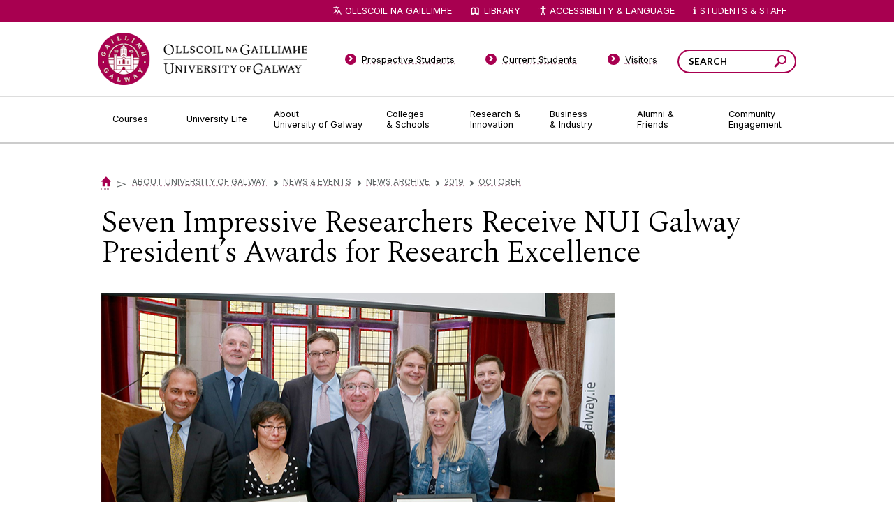

--- FILE ---
content_type: text/html; charset=UTF-8
request_url: https://universityofgalway.ie/about-us/news-and-events/news-archive/2019/october/seven-impressive-researchers-receive-nui-galway-presidents-awards-for-research-excellence.html
body_size: 11587
content:
<!DOCTYPE html>
<html lang="en">
<head>
<meta http-equiv="X-UA-Compatible" content="IE=edge">
<title>October - University of Galway</title>
<!--pre-body-->
<meta http-equiv="Content-Type" content="text/html; charset=UTF-8" />
<link rel="icon" href="//www.universityofgalway.ie/media/nuigalwayie/favicon.ico" type="image/x-icon" />
<link rel="shortcut icon" href="//www.universityofgalway.ie/media/nuigalwayie/favicon.ico" type="image/x-icon" /><!-- favicon-->
<style>
@import url(//www.universityofgalway.ie/cdn/css/nuig.css);
@import url(//www.universityofgalway.ie/cdn/css/mammoth-style.css);
@import url(//www.universityofgalway.ie/cdn/css/t4-hacks-2022.css);
</style>
<script src="//www.universityofgalway.ie/cdn/share/js/compiled.js"></script>
<script src="//www.universityofgalway.ie/cdn/share/js/jquery/plugins/jquery.cycle2.js"></script>
<script src="//www.universityofgalway.ie/cdn/share/js/jquery/plugins/jquery.cycle2.caption2.js"></script>
<script src="//www.universityofgalway.ie/cdn/share/js/jquery/plugins/jquery.cycle2.swipe.js"></script>
<script src="//www.universityofgalway.ie/cdn/js/jquery.dataTables.min.js"></script>
<script src="//www.universityofgalway.ie/cdn/js/dataTables.tableTools.min.js"></script>
<script type="text/javascript" src="/media/nuigalwayie/styleassets/js/table-sorter.min.js"></script> <!--table sort-->
<script type="text/javascript" src="/media/nuigalwayie/styleassets/js/quick-search.js"></script> <!--quick search-->
<link rel="stylesheet" type="text/css" media="screen" href="/media/nuigalwayie/styleassets/css/jquery.fancybox-1.3.4.css" title=""/> <!--Fancybox--> 
<script type="text/javascript" src="/media/nuigalwayie/styleassets/js/jquery.fancybox-1.3.4.pack.js"></script> <!--jquery.fancybox-1.3.4.pack-->
<link rel="stylesheet" type="text/css" media="screen" href="/media/nuigalwayie/styleassets/css/jquery.jcarousel.css" title=""/> <!--jCarousel-->
<link rel="stylesheet" type="text/css" media="screen" href="/media/nuigalwayie/styleassets/css/skin.css" title=""/> <!--Gallery skin-->
<script type="text/javascript" src="/media/nuigalwayie/styleassets/js/jquery.jcarousel.pack.js"></script> <!--jCarousel pack -->
<script src="//ajax.googleapis.com/ajax/libs/dojo/1.5/dojo/dojo.xd.js"  djConfig="parseOnLoad:true"></script>
<script src="//www.universityofgalway.ie/cdn/js/t4-hacks-2022.js"></script>
<script src="//www.universityofgalway.ie/cdn/js/local-2022.js"></script>
<script src="//www.universityofgalway.ie/cdn/js/reciteme.js" defer></script>

<!-- Google Tag Manager --> 
<script>
  window.dataLayer = window.dataLayer || [];
  function gtag() { dataLayer.push(arguments); }
  gtag('consent', 'default', {
    'ad_user_data': 'denied',
    'ad_personalization': 'denied',
    'ad_storage': 'denied',
    'analytics_storage': 'denied',
    'wait_for_update': 500,
  });

if (consentAnalytics || consentMarketing) {
(function(w,d,s,l,i){w[l]=w[l]||[];w[l].push({'gtm.start': new Date().getTime(),event:'gtm.js'});
var f=d.getElementsByTagName(s)[0], j=d.createElement(s),dl=l!='dataLayer'?'&l='+l:'';j.async=true;
j.src= 'https://www.googletagmanager.com/gtm.js?id='+i+dl;f.parentNode.insertBefore(j,f);
})(window,document,'script','dataLayer','GTM-MHWNFC9');
}
</script> 
<!-- End Google Tag Manager -->

<meta name="viewport" content="width=device-width, initial-scale=1, maximum-scale=6" />
<!--end-pre-body--> <!--header (pre body)-->
</head>
<body class="default newsPage article channel_id_8 section_id_65439 ">
<!--post-body-pre-breadcrumb-->
<div id="site">
    <div id="siteWrapper">
        <div id="keyboardNav" style="height: 1px; overflow:hidden;">
           <a id="j2c" tabindex="0" href="#pageContentWrapper">Jump to Content</a> &nbsp;
           <a id="j2s" tabindex="0" style="display: none" href="#side-nav">Jump to Side Navigation Bar</a>
        </div>
        <!-- cookie manager -->
<div id="cookie-info" class="cookie-info" style="display:none;">
        <div class="cookie-text cookie-wrapper">
            <!--div id="closebox"><a href="javascript:toggleCookieInfo();" aria-label="Close Cookie Manager Popup">&times;</a></div-->
            <h3>Manage Cookies</h3>
<form action="#" method="post">
<strong>Allow University of Galway to use Cookies for:</strong>
<div class="centered">
<span class="nowrap"><label for="func">Functionality:</label>&nbsp;<input type="checkbox" id="func" name="func">&nbsp;&nbsp;</span>
<span class="nowrap"><label for="pref">Your preferences:</label>&nbsp;<input type="checkbox" id="pref" name="pref">&nbsp;&nbsp;</span>
<span class="nowrap"><label for="anal">Analytics:</label>&nbsp;<input type="checkbox" id="anal" name="anal">&nbsp;&nbsp;</span>
<span class="nowrap"><label for="ads">Ads:</label>&nbsp;<input type="checkbox" id="ads" name="ads"></span>
<br><button class="ticked" id="consentAll" type="submit">Allow All</button>
<button type="button" class="bw" id="consentNone">Allow None</button>
<button type="button" class="green" id="consentSome">Allow Selected</button>
</div>
</form>
<p>Some features need <abbr title="Tiny text files, saved on your device">cookies</abbr> to work properly. Cookies also let us (a) remember your preferences, (b) collect <em>anonymous</em> usage statistics, and (c) see how well our online ads are working.</p>
<p>No personal data is stored on these cookies but, under EU law, we still need to ask you this every 6 months.
To learn more about our use of cookies, view our <a href="//www.nuigalway.ie/footer-links/privacy.html#cookies">Privacy Policy</a>.</p>
        </div><!--end of wrapper-->
    </div>
<!-- end of cookie manager --> <!-- Cookie Mgr -->
        <div id="header" role="banner">
            <div id="headerWrapper">
                <div id="logo">
                    <div id="logoWrapper">
                        <a href="//www.universityofgalway.ie/?ref=logo" title="Go to the University of Galway homepage"><span>University of Galway</span></a>
                    </div>
                </div>
                <div id="search" role="search">
                    <div id="searchWrapper">
                        <div class="searchbox">
                            <div class="searchboxWrapper">
                                <form id="srchfrm" method="get" onSubmit="javascript:nuigSearch();">
                                    <input class="text" type="text" name="q" aria-label="Search Words" title="Your search phrase" placeholder="SEARCH" />
                                    <button class="search" aria-label="Search this site" type="submit" name="submit"><span>Search</span></button>
                                </form>
                            </div>
                        </div>
                    </div>
                </div>
                <div class="bottom"><span></span></div>
            </div>
        </div>
        <div id="revealNavigationButton">
            <div id="darkOverlay"></div>
            <a class="reveal" href="#primaryNavigation"><span>Menu</span></a>
        </div>
        <div id="navigation" role="navigation" aria-label="university">
            <div id="navigationWrapper">
                <div id="primaryNavigation">
                    <div id="primaryNavigationWrapper">
                        <div class="content">
                            <ul>
                                <li class="first has_child node_id_1033">
                                    <a href="//www.universityofgalway.ie/courses/" class="first has_child node_id_1033"><span>Courses</span></a>
                                    <div class="dropdown for_node_id_1033">
                                        <div class="menu">
                                            <ul><li><a href="/courses/undergraduate-courses/">Undergraduate Courses</a></li><li><a href="/courses/taught-postgraduate-courses/">Postgraduate Taught Courses</a></li><li><a href="/courses/adult-and-continuing-education-courses/">Professional, Part-time and Evening Courses</a></li><li><a href="/courses/research-postgraduate-programmes/">PhDs and Research Masters</a></li><li><a href="/onlinelearning/">Online Courses</a></li><li><a href="/courses/micro-credentials/">Micro-credentials</a></li><li><a href="/courses/how-to-apply/">How to Apply</a></li><li><a href="/courses/fees-and-funding/fees.html">Fees & Funding</a></li><li><a href="/courses/modes-of-study/">Modes of Study</a></li><li><a href="/courses/open-days/">Open Days</a></li><li><a href="/scholarships/">Scholarships</a></li><li><a href="/rpl/">Recognition of Prior Learning</a></li></ul>
                                        </div>
                                        <div class="info">
                                            <div class="thumb">
                                                <span class="thumb_wrap"><span class="thumb_wrap_inner"><img src="//www.universityofgalway.ie/cdn/images/dropdown-thumb-1.jpg" alt="Tree Aley"/></span></span>
                                            </div>
                                            <div class="text">
                                                <h4>Courses</h4>
                                                <p>
                                                    Choosing a course is one of the most important decisions you'll ever make! View our courses and see what our students and lecturers have to say about the courses you are interested in at the links below.
                                                </p>
                                                <p>
                                                    <a href="//www.universityofgalway.ie/courses/"><strong>View Courses</strong></a>
                                                </p>
                                            </div>
                                            <div class="bottom"></div>
                                        </div>
                                    </div>
                                </li>
                                <li class="middle has_child node_id_1034">
                                    <a href="//www.universityofgalway.ie/university-life/" class="middle has_child node_id_1034"><span>University Life</span></a>
                                    <div class="dropdown for_node_id_1034">
                                        <div class="menu">
                                            <ul><li><a href="/student-life/accommodation/">Accommodation Advisory Service</a></li><li><a href="/student-life/campus-activities/">Campus Activities</a></li><li><a href="/student-life/student-support/">Student Support</a></li><li><a href="/student-life/study-abroad/">Study Abroad</a></li><li><a href="/global-galway/">Global Galway</a></li><li><a href="https://www.universityofgalway.ie/mature/">Mature Students</a></li><li><a href="/student-life/students-with-disabilities/">Students with Disabilities</a></li><li><a href="/sap/">Student Ambassador Programme</a></li><li><a href="/forparents/">For Parents and Guardians</a></li><li><a href="/student-life/access/">Access Student Information</a></li><li><a href="/student-life/galwaylife/">Life in Galway</a></li></ul>
                                        </div>
                                        <div class="info">
                                            <div class="thumb">
                                                <span class="thumb_wrap"><span class="thumb_wrap_inner"><img src="//www.universityofgalway.ie/cdn/images/dropdown-thumb-2.jpg" alt="Bridge"/></span></span>
                                            </div>
                                            <div class="text">
                                                <h4>University Life</h4>
                                                <p>
                                                    Each year more than 4,000 choose University of Galway as their University of choice. Find out what life at University of Galway is all about here.
                                                </p>
                                                <p>
                                                    <a href="//www.universityofgalway.ie/university-life/"><strong>Read about life at University of Galway</strong></a>
                                                </p>
                                            </div>
                                            <div class="bottom"></div>
                                        </div>
                                    </div>
                                </li>
                                <li class="middle has_child node_id_23">
                                    <a href="//www.universityofgalway.ie/about-us/" class="middle has_child node_id_23"><span>About University&nbsp;of&nbsp;Galway</span></a>
                                    <div class="dropdown for_node_id_23">
                                        <div class="menu">
                                            <ul><li><a href="/about-us/news-and-events/">News & Events</a></li><li><a href="/strategy2030/">Strategy 2025-2030</a></li><li><a href="/about-us/jobs/">Jobs</a></li><li><a href="/about-us/press/">Press</a></li><li><a href="https://impact.universityofgalway.ie/" target="_blank">Cois Coiribe (Publication)</a></li><li><a href="/about-us/contact-us/">Contact Us</a></li><li><a href="/about-us/university-management/">University Leadership</a></li><li><a href="http://www.nuigalway.ie/sustainability">Sustainability</a></li><li><a href="/about-us/online-shop/">Gift Shop</a></li><li><a href="/about-us/open-day/">Open Day</a></li><li><a href="/medtech/">Medtech</a></li><li><a href="/journey/">Journey</a></li></ul>
                                        </div>
                                        <div class="info">
                                            <div class="thumb">
                                                <span class="thumb_wrap"><span class="thumb_wrap_inner"><img src="//www.universityofgalway.ie/cdn/images/dropdown-thumb-3.jpg" alt="Lake"/></span></span>
                                            </div>
                                            <div class="text">
                                                <h4>About University&nbsp;of&nbsp;Galway</h4>
                                                <p>
                                                    Since 1845, University of Galway has been sharing the highest quality teaching and research with Ireland and the world. Find out what makes our University so special – from our distinguished history to the latest news and campus developments.
                                                </p>
                                                <p>
                                                    <a href="//www.universityofgalway.ie/about-us/"><strong>About University of Galway</strong></a>
                                                </p>
                                            </div>
                                            <div class="bottom"></div>
                                        </div>
                                    </div>
                                </li>
                                <li class="middle has_child node_id_1118">
                                    <a href="//www.universityofgalway.ie/colleges-and-schools/" class="middle has_child node_id_1118"><span>Colleges &&nbsp;Schools</span></a>
                                    <div class="dropdown for_node_id_1118">
                                        <div class="menu">
                                            <ul><li><a href="/adult-learning/">Adult Learning and Professional Development</a></li><li><a href="/colleges-and-schools/arts-social-sciences-and-celtic-studies/">College of Arts, Social Sciences, & Celtic Studies</a></li><li><a href="/business-public-policy-law/">College of Business, Public Policy and Law</a></li><li><a href="/medicine-nursing-and-health-sciences/">College of Medicine, Nursing & Health Sciences</a></li><li><a href="/science-engineering/">College of Science and Engineering</a></li></ul>
                                        </div>
                                        <div class="info">
                                            <div class="thumb">
                                                <span class="thumb_wrap"><span class="thumb_wrap_inner"><img src="//www.universityofgalway.ie/cdn/images/dropdown-thumb-4.jpg" alt="Building"/></span></span>
                                            </div>
                                            <div class="text">
                                                <h4>Colleges &&nbsp;Schools</h4>
                                                <p>
                                                    University of Galway has earned international recognition as a research-led university with a commitment to top quality teaching across a range of key areas of expertise.
                                                </p>
                                                <p>
                                                    <a href="//www.universityofgalway.ie/colleges-and-schools/"><strong>Colleges and Schools</strong></a>
                                                </p>
                                            </div>
                                            <div class="bottom"></div>
                                        </div>
                                    </div>
                                </li>
                                <li class="middle has_child node_id_1039">
                                    <a href="//www.universityofgalway.ie/our-research/" class="middle has_child node_id_1039"><span>Research&nbsp;& Innovation</span></a>
                                    <div class="dropdown for_node_id_1039">
                                        <div class="menu">
                                            <ul><li><a href="/our-research/listings/">Research Areas</a></li><li><a href="/our-research/facilities/">Facilities</a></li><li><a href="/research-office/">Research Office</a></li><li><a href="/innovation/">Innovation Office</a></li><li><a href="https://research.universityofgalway.ie/" target="_blank">Research Portal</a></li><li><a href="/rdc/">Researcher Development Centre</a></li><li><a href="/researchcommunityportal/">Research Community Portal (Internal)</a></li><li><a href="/our-research/hrexcellenceinresearch/">HR Excellence in Research </a></li><li><a href="/our-research/researchcentresinstitutesandunits/">Research centres, institutes, and units</a></li></ul>
                                        </div>
                                        <div class="info">
                                            <div class="thumb">
                                                <span class="thumb_wrap"><span class="thumb_wrap_inner"><img src="//www.universityofgalway.ie/cdn/images/dropdown-thumb-5.jpg" alt="Buildings"/></span></span>
                                            </div>
                                            <div class="text">
                                                <h4>Research & Innovation</h4>
                                                <p>
                                                    University of Galway’s vibrant research community take on some of the most pressing challenges of our times.
                                                </p>
                                                <p>
                                                    <a href="//www.universityofgalway.ie/our-research/" aria-label="Research Overview"><strong>Overview</strong></a>
                                                </p>
                                            </div>
                                            <div class="bottom"></div>
                                        </div>
                                    </div>
                                </li>
                                <li class="middle has_child node_id_1040">
                                    <a href="//www.universityofgalway.ie/business-industry/" class="middle has_child node_id_1040"><span>Business &&nbsp;Industry</span></a>
                                    <div class="dropdown for_node_id_1040">
                                        <div class="menu">
                                            <ul><li><a href="/innovation/">Innovation Office</a></li><li><a href="/career-development-centre/servicesforemployers/">Career Development Centre (for Employers)</a></li><li><a href="/innovation/business-innovation-centre/">Business Innovation Centre</a></li><li><a href="/events/">Conference & Event Centre</a></li></ul>
                                        </div>
                                        <div class="info">
                                            <div class="thumb">
                                                <span class="thumb_wrap"><span class="thumb_wrap_inner"><img src="//www.universityofgalway.ie/cdn/images/dropdown-thumb-6.jpg" alt="Building"/></span></span>
                                            </div>
                                            <div class="text">
                                                <h4>Guiding Breakthrough Research at University of Galway</h4>
                                                <p>
                                                    We explore and facilitate commercial opportunities for the research community at University of Galway, as well as facilitating industry partnership.
                                                </p>
                                                <p>
                                                    <a href="//www.universityofgalway.ie/business-industry/" aria-label="Business and Industry Overview"><strong>Overview</strong></a>
                                                </p>
                                            </div>
                                            <div class="bottom"></div>
                                        </div>
                                    </div>
                                </li>
                                <li class="middle has_child node_id_1041">
                                    <a href="//www.universityofgalway.ie/alumni-friends/" class="middle has_child node_id_1041"><span>Alumni&nbsp;& Friends</span></a>
                                    <div class="dropdown for_node_id_1041">
                                        <div class="menu">
                                            <ul><li><a href="/alumni-friends/alumni-services/">Alumni Services</a></li><li><a href="/alumni-friends/alumniawards/">Alumni Awards</a></li><li><a href="/alumni-friends/coiscoiribe.html">Cois Coiribe </a></li><li><a href="/alumni-friends/get-in-touch/">News from our Social Channels</a></li><li><a href="/alumni-friends/updateyourdetails/">Update Your Details</a></li><li><a href="/alumni-friends/reunions/">Reunions</a></li><li><a href="/alumni-friends/upcomingalumnievents/">Upcoming Alumni Events</a></li><li><a href="/alumni-friends/previousalumnievents/">Previous Alumni Events</a></li><li><a href="/about-us/news-and-events/">University News</a></li><li><a href="/alumni-friends/galwayuniversityfoundation/">Galway University Foundation</a></li><li><a href="/alumni-friends/sportsmentors/">Sports Mentors</a></li><li><a href="/alumni-friends/messagefromthepresident/">Message from the President</a></li><li><a href="/alumni-friends/contactus/">Contact us</a></li></ul>
                                        </div>
                                        <div class="info">
                                            <div class="thumb">
                                                <span class="thumb_wrap"><span class="thumb_wrap_inner"><img src="//www.universityofgalway.ie/cdn/images/alumni.jpg" alt="Graduates"/></span></span>
                                            </div>
                                            <div class="text">
                                                <h4>Alumni & Friends</h4>
                                                <p>
                                                    There are 128,000 University of Galway alumni worldwide. Stay connected to your alumni community! Join our social networks and update your details online.
                                                </p>
                                                <p>
                                                    <a href="//www.universityofgalway.ie/alumni-friends/" aria-label="Alumni Overview"><strong>Overview</strong></a>
                                                </p>
                                            </div>
                                            <div class="bottom"></div>
                                        </div>
                                    </div>
                                </li>
                                <li class="last has_child node_id_1042">
                                    <a href="//www.universityofgalway.ie/community-engagement/" class="last has_child node_id_1042"><span>Community Engagement</span></a>
                                    <div class="dropdown for_node_id_1042">
                                        <div class="menu">
                                            <ul><li><a href="/community-engagement/about-engagement/">About Engagement</a></li><li><a href="/community-engagement/learning-with-community/">Learning with Community</a></li><li><a href="/community-engagement/community-partnerships/">Community Partnerships</a></li><li><a href="/community-engagement/outreach/">Outreach</a></li><li><a href="/community-engagement/universityofsanctuary/">University of Sanctuary</a></li></ul>
                                        </div>
                                        <div class="info">
                                            <div class="thumb">
                                                <span class="thumb_wrap"><span class="thumb_wrap_inner"><img src="//www.universityofgalway.ie/cdn/images/dropdown-thumb-8.jpg" alt="Building"/></span></span>
                                            </div>
                                            <div class="text">
                                                <h4>Community Engagement</h4>
                                                <p>
                                                    At University of Galway, we believe that the best learning takes place when you apply what you learn in a real world context. That's why many of our courses include work placements or community projects.
                                                </p>
                                                <p>
                                                    <a href="//www.universityofgalway.ie/community-engagement/"><strong>Real Learning</strong></a>
                                                </p>
                                            </div>
                                            <div class="bottom"></div>
                                        </div>
                                    </div>
                                </li>
                            </ul>
                            <div class="bottom"><span></span></div>
                        </div>
                    </div>
                </div>
                <div id="globalNavigation">
                    <div id="globalNavigationWrapper">
                        <h3><span>Gateway Pages</span></h3>
                        <ul>
                            <li class='first'>
                                <a href="//www.universityofgalway.ie/prospective-students/" class="first"><span>Prospective Students</span></a>
                            </li>
                            <li class='middle'>
                                <a href="//www.universityofgalway.ie/current-students/" class="middle"><span>Current Students</span></a>
                            </li>
                            <li class='middle'>
                                <a href="//www.universityofgalway.ie/visitors/" class="middle"><span>Visitors</span></a>
                            </li>
                            <li class='last'>
                                <a href="//www.ollscoilnagaillimhe.ie/" class="middle"><span>Ollscoil na Gaillimhe</span></a>
                            </li>
                        </ul>
                    </div>
                </div>
                <div id="utilityNavigation" role="navigation" aria-label="quick links">
                    <div id="utilityNavigationWrapper">
                        <h3>Quicklinks</h3>
                        <ul>
                            <li class="translation">
                                <a id="translateLink" href="//www.ollscoilnagaillimhe.ie/">Ollscoil na Gaillimhe</a>
                            </li>
                            <li class="library">
                                <a href="//library.universityofgalway.ie/">Library</a>
                            </li>
                            <li class="accessibility"><a id="enableRecite" href="javascript:loadService();" aria-label="Recite Me Website Accessibility and Language bar">
<img src="https://www.universityofgalway.ie/media/nuigalwayie/styleassets/images/icons/accessibility.png" alt="" aria-label="accessibility symbol"/>Accessibility & Language</a>
<!--
                                <a href="#" onclick="$('li.accessibility > div.dropdown').toggle();" aria-label="Website Text Options"><span class="smaller">A</span><span class="bigger">A</span></a>

                                  <div class="dropdown">
                                    <ul>
                                        <li><a href="#" class="normal" aria-label="Normal sized text" onclick="$('body').removeClass('larger contrast'); return false;"><span class="letter">A</span>Normal</a></li>
                                        <li><a href="#" class="larger" aria-label="Larger sized text" onclick="$('body').removeClass('contrast').addClass('larger'); return false;"><span class="letter">A</span>Larger</a></li>
                                        <li class="last"><a href="#" class="contrast" aria-label="high contrast view" onclick="$('body').removeClass('larger').addClass('contrast'); return false;"><span class="letter">A</span>High Contrast</a></li>
                                    </ul>
                                </div>  
-->
                            </li>
                            <li class="quick_links"><a href="#" onclick="$('li.quick_links > div.dropdown').toggle();" aria-label="Dropdown menu for Students and Staff">Students & Staff</a>
                                <div class="dropdown">
                                    <div class="columnOne">
                                        <h4>Students</h4>
                                        <ul>
                                            <li><a href="//www.universityofgalway.ie/registration/">Registration</a></li>
                                            <li><a href="https://universityofgalway.instructure.com">Canvas</a></li>
                                            <li><a href="https://outlook.office.com/">Office 365 (Email)</a></li>
                                            <li><a href="//www.universityofgalway.ie/student-registry-helpdesk/">Student Registry Helpdesk</a></li>
                                            <li><a href="//www.universityofgalway.ie/courses/fees-and-funding/">Fees & Grants</a></li>
                                            <li><a href="//www.universityofgalway.ie/exams/">Exams</a></li>
                                            <li><a href="//www.universityofgalway.ie/exams/timetable-advice/examtimetable/">Exam Timetables</a></li>
                                            <li><a href="//library.universityofgalway.ie/">Library</a></li>
                                            <li><a href="//www.universityofgalway.ie/academic-skills/">Academic Skills Hub</a></li>
                                            <li><a href="//www.universityofgalway.ie/student-services/">Student Services</a></li>
                                            <li><a href="//www.universityofgalway.ie/buildings/service-helpdesk/parking-get-to-around/">Parking</a></li>
                                            <li><a href="//www.universityofgalway.ie/cki/">Student Volunteering</a></li>
                                            <li><a href="//www.su.nuigalway.ie/">Students' Union</a></li>
                                        </ul>
                                    </div>
                                    <div class="columnTwo">
                                        <h4>Staff</h4>
                                        <ul>
                                            <li><a href="https://outlook.office.com/">Office 365 (Email)</a></li>
                                            <li><a href="https://agresso.nuigalway.ie/">Financial System (Agresso)</a></li>
                                            <li><a href="//www.universityofgalway.ie/registry/">Academic Records</a></li>
                                            <li><a href="https://www.universityofgalway.ie/researchcommunityportal/">Research Community Portal</a></li>
                                            <li><a href="//www.universityofgalway.ie/hr/">Human Resources</a></li>
                                            <li><a href="//www.universityofgalway.ie/registry/academic-term-dates/">Academic Terms Dates</a></li>
                                            <li><a href="//www.universityofgalway.ie/celt/">CELT</a></li>
                                            <li><a href="//www.universityofgalway.ie/information-solutions-and-services/">Information Solutions & Services (IT Services)</a></li>
                                            <li><a href="//www.universityofgalway.ie/buildings/">Buildings & Estates</a></li>
                                            <li><a href="//servicedesk.nuigalway.ie/">Service Desk</a></li>
                                        </ul>
                                    </div>
                                    <div class="rowBottom">
                                        <ul>
                                            <li><a href="//www.universityofgalway.ie/students/">Students</a></li>
                                            <li><a href="//www.universityofgalway.ie/staff/">Staff</a></li>
                                            <li class="last"><a href="//www.universityofgalway.ie/colleges-and-schools/">Colleges & Schools</a></li>
                                        </ul>
                                    </div>
                                </div>
                            </li>
                        </ul>
                    </div>
                </div>
            </div>
        </div>
        <div id="content" role="main">
            <div id="contentWrapper">
                <!-- beginning of: node_id_1034 (templates/node/page/default.html) -->
                <div id="node_id_1034" class="node node_group-page ">
                    <div class="node-page-default">
                        <div class="page fibonacci-2-1 ">
                            <div class="pageHeader">
                                <div class="pageHeaderWrapper">
                                    <div class="content">
                                        <div class="breadcrumb number_of_items_1">
                                            <a href="/" title="University of Galway Home"><span>Home</span></a>
                                            <span class="path_delimiter last">&#x25bb;</span>
<!--end-post-body-pre-breadcrumb-->  <!-- pre breadcrumb -->
<a href="/about-us/">About University of Galway </a><span class="path_delimiter "><span class="chevron">&#x25bb;</span></span><a href="/about-us/news-and-events/">News & Events</a><span class="path_delimiter "><span class="chevron">&#x25bb;</span></span><a href="/about-us/news-and-events/news-archive/">News Archive</a><span class="path_delimiter "><span class="chevron">&#x25bb;</span></span><a href="/about-us/news-and-events/news-archive/2019/">2019</a><span class="path_delimiter "><span class="chevron">&#x25bb;</span></span><a href="/about-us/news-and-events/news-archive/2019/october/">October</a>  <!-- Breadcrumb -->
</div>

  <h1 class="pageTitle"><span><span class="hidden">October</span> Seven Impressive Researchers Receive NUI Galway President’s Awards for Research Excellence</span></h1>

<!--post-breadcrumb-pre-leftnav-->
		</div>
	</div>
</div>
	<div id="pageWrapper">

		<div id="pageSide">
			<div id="pageSideWrapper">

				<div id="secondaryNavigation" role="navigation" aria-label="subsite">
					<div id="secondaryNavigationWrapper">
						<div id="rootMenuItem">
							<a href="#" data-original-text="Expand all"><span>Expand all</span></a>
						</div>
<!--end-post-breadcrumb-pre-leftnav--> <!--header (post breadcrumb)-->
<ul id="side-nav"><li><span class="currentbranch0"><a href="/about-us/news-and-events/">News & Events</a></span>
<ul class="multilevel-linkul-0">
<li><a href="/about-us/news-and-events/expert-directory/">Expert Directory</a></li>
<li><a href="/about-us/news-and-events/universitystatements/">University Statements</a></li>
<li><a href="http://events.nuigalway.ie">Public Events</a></li>
<li><a href="/alert/">Alerts</a></li>
<li><a href="https://impact.nuigalway.ie/">Cois Coiribe</a></li>
<li><a href="https://soundcloud.com/universityofgalway/sets">Podcasts</a></li>

</ul>

</li><li><a href="/strategy2030/">Strategy 2025-2030</a></li><li><a href="/about-us/jobs/">Jobs</a></li><li><a href="/about-us/press/">Press</a></li><li><a href="https://impact.universityofgalway.ie/" target="_blank">Cois Coiribe (Publication)</a></li><li><a href="/about-us/contact-us/">Contact Us</a></li><li><a href="/about-us/university-management/">University Leadership</a></li><li><a href="http://www.nuigalway.ie/sustainability">Sustainability</a></li><li><a href="/about-us/online-shop/">Gift Shop</a></li><li><a href="/about-us/open-day/">Open Day</a></li><li><a href="/medtech/">Medtech</a></li><li><a href="/journey/">Journey</a></li></ul> <!-- menu - level 3 -->
<!--post-leftnav-->
					</div>
				</div>
				
				<div id="pageSideContent" role="complementary">
					<div id="pageSideContentWrapper">
						
					</div>
				</div>
								
			</div>
		</div>

		<div id="pageContent">
			<div id="pageContentWrapper">
<!--end-post-leftnav--> <!--header (post menu)--><div class="news_article">
  <div id="extraTitle"><h2>Seven Impressive Researchers Receive NUI Galway President&rsquo;s Awards for Research Excellence</h2></div>
	<div class="article_image" style="background-image: url(/media/uncategorised/1209-Presidents.jpg)">
	</div>
  <div class="imgCaption">Pictured at NUI Galway’s Annual Research and Innovation Symposium were: Back row l-r: Professor Paul Murphy, Professor John Canavan, Dr John McCrae and Professor Martin O’Halloran. Front row l-r: Professor Lokesh Joshi, Dr Su-Ming Khoo, President of NUI Galway, Professor Ciarán Ó hÓgartaigh, Professor Dympna Casey and Dr Lorraine Morgan. Photo: Aengus McMahon</div>

	<div class="date">
		<span class="month">Oct</span>
		<span class="day">17</span>
		<span class="year">2019</span>
		<span class="time">Posted: 14:47 IST</span>
	</div>

	<div class="column-content article">

		<p><strong><em>Annual Research and Innovation Symposium Celebrates Research Impact</em></strong></p>
<p>The achievement of seven outstanding researcher at NUI Galway were recognised recently through the President&rsquo;s Awards for Research Excellence.</p>
<p>The President&rsquo;s Awards for Research Excellence reward and celebrate the contributions of staff to excellent, relevant, and innovative research that enhances NUI Galway&rsquo;s reputation at an international level.</p>
<p>During the annual Research and Innovation Symposium, NUI Galway President, Professor&nbsp;Ciar&aacute;n&nbsp;&Oacute; h&Oacute;gartaigh presented awards to seven individuals in three categories.</p>
<p>The <strong>Research Supervisor&nbsp;Awards </strong>went to:</p>
<ul>
<li>Dr Su-Ming Khoo from the School of Political Science and Sociology for her research into the academic quality in Irish and South African Universities.</li>
<li>Professor Paul Murphy from the School of Chemistry for his research in the development of inhibitors of carbohydrate binding proteins including those involved in infection, inflammation and cancer.</li>
</ul>
<p>In the&nbsp;<strong>Early Stage Researcher Category</strong>, the award winners were:</p>
<ul>
<li>Dr Lorraine Morgan from the School of Business and Economics, for her research in Open Source Software, Inner Source, Open Business Models, Value Networks and Crowdsourcing.</li>
<li>Dr John McCrae, Data Science Institute, for his work on the development of data about languages around the world.</li>
</ul>
<p>In the&nbsp;<strong>Established Researcher Category, </strong>the award winners were:<strong>&nbsp;</strong></p>
<ul>
<li>Professor John Canavan from the School of Political Science and Sociology for his work with UNESCO Child and Family Centre and the Child Welfare Sector.</li>
<li>Professor Dympna Casey from the School of Nursing and Midwifery for her work on the MARIO Project, a companion robot for people living with dementia.</li>
<li>Professor Martin O&rsquo;Halloran from the Colleges of Medicine and Engineering for his work on the design and commercialisation of novel patient-centred medical devices.</li>
</ul>
<p>Speaking at the awards, which are now in their sixth year, NUI Galway President, Professor&nbsp;Ciar&aacute;n&nbsp;&Oacute; h&Oacute;gartaigh said: &ldquo;I would like to commend our seven colleagues today who have demonstrated a high level of research excellence and commitment to our students. They are part of our collective efforts to achieve societal and economic impact and advance our research mission. &ldquo;</p>
<p>The Research &amp; Innovation Symposium showcased the impact of NUI Galway&rsquo;s research which reverberates internationally.</p>
<p>James Dillon, Research Impact Manager in Queens University, Belfast spoke about supporting the research community in the pathway to impact, before joining a panel discussion with NUI Galway&rsquo;s: Jacinta Thornton, Associate Director, Innovation Office; Claire O&rsquo;Connor, Director of Institutional Research; Edel Murphy, Public and Patient Involvement (PPI); and Tony O&rsquo;Flaherty, Head of National Research Programmes, Research Office.</p>
<p class="2bzs5fgitkbretgmp5by">Threesis talks by PhD students Siobh&aacute;n Morrissey, School of Humanities, and James Blackwell, School of Physics and a student entrepreneurship talk by Aaron Hannon, School of Engineering were followed by a second panel discussion centred on Research Perspectives. The panel was made up by Professor Molly Byrne, School of Psychology; Professor Vincent O&rsquo;Flaherty, School of Natural Sciences; Dr Sharon Glynn, School of Medicine; and Professor Siobh&aacute;n Mullally, Director of the Irish Centre for Human Rights; and Dr Nessa Cronin, Centre for Irish Studies and Moore Institute.</p>
<p>At the event, Professor Lokesh Joshi, Vice-President of Research at NUI Galway, spoke about the focus of the University&rsquo;s research: &ldquo;As a public university we are here for a purpose, and that purpose is to benefit society and to deliver public good.&nbsp;I think this is something which drives us all as&nbsp;a&nbsp;research&nbsp;community - we want to make a change in the world &ndash; this drives us, this inspires us. I would like to congratulate today&rsquo;s awardees for their exemplary commitment to their research and to our wider purpose.&rdquo;&nbsp;</p>
<p align="center">&nbsp;</p>
<p align="center">&nbsp;</p>
<p align="center">-ends-</p>
		
		<div id="author" class="author">
			
			<p class="author_name">Marketing and Communications Office</p>
			<p class="author_dept"></p>
			
		</div>
	</div>

	<div class="article_buttons">
		<a href="/about-us/news-and-events/news-archive/2019/october/nui-galway-award-2019-medical-physics-postgraduate-scholars.html" ><span class="prev">Previous</span></a><a href="/about-us/news-and-events/news-archive/2019/october/nui-galway-research-highlights-uncertainties-around-the-benefits-and-harms-of-statins.html" ><span class="next">Next</span></a>
	</div>

</div>
<style>
.responsive-image img {
    height: auto!important;
}
#author {
   display: none;
   display: block;
}
</style>		<br/>
<h2>Featured Stories</h2>
<div class="news_3col_grid">
<a href="/about-us/news-and-events/news-archive/2026/january/arctic-oceans-natural-archive-unlocks-secrets-of-climate-change-.html" class="article_item">

	<div class="article_image" style="background-image: url(/media/marketingcommssite/images/2603.jpg)">
	</div>

	<div class="date">
		<span class="day_name">Thursday,</span>
		<span class="day">8</span>
		<span class="month">January</span>
		<span class="year">2026</span>
	</div>

	<h3>Arctic Ocean’s natural archive unlocks secrets of climate change </h3>

</a><a href="/about-us/news-and-events/news-archive/2026/january/university-of-galway-announces-research-partnerships-in-china-.html" class="article_item">

	<div class="article_image" style="background-image: url(/media/marketingcommssite/images/0701.jpg)">
	</div>

	<div class="date">
		<span class="day_name">Wednesday,</span>
		<span class="day">7</span>
		<span class="month">January</span>
		<span class="year">2026</span>
	</div>

	<h3>University of Galway announces research partnerships in China </h3>

</a><a href="/about-us/news-and-events/news-archive/2026/january/university-of-galway-information-evening-for-mature-students-and-adult-learners.html" class="article_item">

	<div class="article_image" style="background-image: url(/media/marketingcommssite/images/1806.jpg)">
	</div>

	<div class="date">
		<span class="day_name">Tuesday,</span>
		<span class="day">6</span>
		<span class="month">January</span>
		<span class="year">2026</span>
	</div>

	<h3>University of Galway information evening for mature students and adult learners</h3>

</a></div><!-- News - Featured Stories -->
	</div>
</div>
		
		<div id="pageRightColumn">
			<div id="pageRightColumnWrapper">
				<!-- sidebar nav object html/sidebar-->
			</div>
		</div>

 <!-- Downloads -->
<!--footer-->
		<div class="bottom"><span></span></div>

	</div>

</div>


</div>



</div>
<!-- end of: node_id_1034 (templates/node/page/default.html) -->
			</div>
		</div>

		<div id="footer" role="contentinfo" aria-label="footer">
			<div id="footerWrapper">

				<div id="footerInfo">
	<div id="footerInfoWrapper" class="columnLayout">

		<div class="columnOne ofThree">
			<div class="columnWrapper">

				<h3><span>About University of Galway</span></h3>

				<p>
                  Founded in 1845, we've been inspiring students for <span id="uniAge">over 175</span> years. University of Galway has earned international recognition as a research-led university with a commitment to top quality teaching.<br><br>
				</p>

				<span class="fundsLogoWrapper">
					<img src="//www.universityofgalway.ie/cdn/images/eu_funds_badge.gif" alt="Co-Funded by the Irish Government and the EU"/>
				</span>
			</div>
		</div>
<script>
let today=new Date(); $('span#uniAge').html(today.getFullYear() - 1845);
</script>
		<div class="columnTwo ofThree">
			<div class="columnWrapper">

				<h3><span>CONTACT</span></h3>

				<p>
					University of Galway,<br/>
					University Road,<br/>
					Galway, Ireland<br/>
H91 TK33<br/>
					T.  +353 91 524411
				</p>

				<p class="contactIcons">
					<a class="pin" aria-label="Get Directions" href="//www.universityofgalway.ie/about-us/contact-us/where-to-find-us.html">Get Directions</a>
					<a class="email" aria-label="Email us" href="//www.universityofgalway.ie/about-us/contact-us/">Send Us an Email</a>
				</p>

			</div>
		</div>
			
		<div class="columnThree ofThree">
			<div class="columnWrapper">

				<h3><span>Connect</span></h3>

				<p class="socialIcons">
					<a class="twitter" href="https://twitter.com/uniofgalway" aria-label="Twitter Link" target="_blank"><span>Twitter</span></a>
                                        <a class="instagram" href="https://www.instagram.com/universityofgalway/" aria-label="Instagram Link" target="_blank"><span>Instagram</span></a>
					<a class="facebook" href=" https://www.facebook.com/universityofgalway" aria-label="Facebook Link" target="_blank"><span>Facebook</span></a>
					<a class="youtube" href="https://www.youtube.com/c/universityofgalway" aria-label="YouTube Link" target="_blank"><span>YouTube</span></a>
					<a class="linkedin" href="https://www.linkedin.com/school/universityofgalway" aria-label="LinkedIn Link" target="_blank"><span>LinkedIn</span></a>
					<a class="rss" href="//www.universityofgalway.ie/rss/" aria-label="RSS Link"><span>RSS</span></a>
				</p>

				<p class="minimap">
					<a href="//www.universityofgalway.ie/about-us/contact-us/where-to-find-us.html" aria-label="Location Link"><img src="//www.universityofgalway.ie/cdn/images/footer_map.jpg" alt="Galway Mini Map"/></a>
				</p>

			</div>
		</div>

	</div>
</div>


				<div id="copyright">
					<div id="copyrightWrapper">
                                        <p><span>
<a href="//www.universityofgalway.ie/sanctuary/"><img role="link" title="University of Sanctuary" alt="University of Sanctuary" src="//www.universityofgalway.ie/cdn/images/sanctuary-small.png" /></a>
<a href="//www.universityofgalway.ie/genderequality/athenaswan/"><img role="link" class="athenaswan" title="Athena Swan Silver Award" alt="Athena Swan Silver Award" src="//www.universityofgalway.ie/cdn/images/AS_Silver-Award.jpg"></a>
<a href="//www.universityofgalway.ie/our-research/hrexcellenceinresearch/"><img role="link" title="HR Excellence in Research" alt="HR Excellence in Research" src="//www.universityofgalway.ie/cdn/images/hr.png" /></a>
<a href="//www.universityofgalway.ie/about-us/news-and-events/news-archive/2019/april/nui-galway-awarded-green-flag-campus-award.html"><img role="link" title="Green Campus" alt="Green Campus" src="//www.universityofgalway.ie/cdn/images/green-campus.png" /></a>
<a href="https://www.universityofgalway.ie/sustainability/aboutus/awards/"><img role="link" title="Galway Chamber Sustainability Award" alt="Galway Chamber Sustainability Award" src="//www.universityofgalway.ie/cdn/images/galway-chamber-award.png" /></a>
<a href="https://www.universityofgalway.ie/sustainability/the-sustainable-development-goals-(sdgs)/"><img role="link" title="Sustainable Development Goals Ambassador 2024-2025" alt="Sustainable Development Ambassador" src="//www.universityofgalway.ie/cdn/images/SDG-ambassador-77x60.gif" /></a>
                                        </span></p>
                                        <p>&copy; <span id="copyrightYear">2023</span> University of Galway. <span class="rightclick">All Rights
 Reserved.<span class="hidden"> Server AWS
</span></span><br>University of Galway is a registered charity. RCN 20002107</p>
					</div>
				</div>
<script>
var todaysDate = new Date; 
$('#copyrightYear').html(todaysDate.getFullYear());
</script>
				<div id="footerNavigation">
					<div id="footerNavigationWrapper">
						
<ul>
<li class='first node_id_26'>
		<a href="//www.universityofgalway.ie/footer-links/disclaimer.html" class="first node_id_26"><span>Disclaimer</span></a>
	
	
	
	
</li>
<li class='middle node_id_1031'>
		<a href="//www.universityofgalway.ie/footer-links/privacy.html" class="middle node_id_1031"><span>Privacy & Cookies</span></a>
	
	
	
	
</li>
<li class='middle node_id_1037'>
		<a href="//www.universityofgalway.ie/footer-links/copyright.html" class="middle node_id_1037"><span>Copyright</span></a>
	
	
	
	
</li>
<li class='middle node_id_20'>
		<a href="//www.universityofgalway.ie/about-us/contact-us/" class="middle node_id_20"><span>Contact & Enquiries</span></a>
	
	
	
	
</li>
<li class='last node_id_1026'>
		<a href="//www.universityofgalway.ie/footer-links/accessibility.html" class="middle node_id_1026"><span>Accessibility</span></a>
	
	
	
	
</li>

</ul>


					</div>
				</div>						

			</div>
		</div>

		<div class="bottom"><span></span></div>

	</div>
</div>

<!--Start google code-->
<script>
// Google: Consent Mode
  //update Google's consent mode settings with the user's preferences
  mktVal = analVal = 'denied';
  if (consentMarketing) mktVal = 'granted';
  if (consentAnalytics) analVal = 'granted';
  gtag('consent', 'update', {
    ad_user_data: mktVal,
    ad_personalization: mktVal,
    ad_storage: mktVal,
    analytics_storage: analVal
  });
// end of Google Consent Mode setup

//Google tag manager (needed by analytics and google ad tracking
  (function(w,d,s,l,i){w[l]=w[l]||[];w[l].push({'gtm.start':
    new Date().getTime(),event:'gtm.js'});var f=d.getElementsByTagName(s)[0],
    j=d.createElement(s),dl=l!='dataLayer'?'&l='+l:'';j.async=true;j.src='https://www.googletagmanager.com/gtm.js?id='+i+dl;f.parentNode.insertBefore(j,f);
  })(window,document,'script','dataLayer','GTM-TTT667Z');
</script>
<!-- Google Tag Manager (noscript) -->
<noscript><iframe title="site analytics" aria-hidden="true" src=https://www.googletagmanager.com/ns.html?id=GTM-TTT667Z
height="0" width="0" style="display:none;visibility:hidden"></iframe></noscript>
<!-- End Google Tag Manager (noscript) -->
<!--End google code--> <!-- GA -->

 <!-- Page Last Modified: 19/09/2025 04:11:43 -->

</body>
</html>
<!--end-footer--> <!-- Footer -->

--- FILE ---
content_type: application/javascript
request_url: https://www.universityofgalway.ie/cdn/js/t4-hacks-2022.js
body_size: 11214
content:
//  Norbert @ RMG, 2015/01/21
//  Luca @ RMG, 2015/01/27
 
//  This files holds JS scripts that are:
//  1. specific to Terminal4
//  2. needed for old content to work under the new template (eventually to be removed as old content is replaced).
//  3. scripts brought from the old site (Evan's)
//  4. specific to the 2020 cookie manager 

	//=================================================
	//Cookie Manager Variables & Functions
	//Evan Ryder - Sep 2020
	//=================================================
	var consentExpiry = 182.5; // 6 months 
	var JSCC_CurrentPath = document.URL.replace(/^https?\:\/\/[^\/]*/i,"");

	function JSCC_GetCookie(name) {
		var nameEQ = name + "=";
		var ca = document.cookie.split(';');
		for(var i=0;i < ca.length;i++) {
			var c = ca[i];
			while (c.charAt(0)==' ') {
				c = c.substring(1,c.length);
			}
			if (c.indexOf(nameEQ) == 0) {
				return c.substring(nameEQ.length,c.length);
			}
		}
		return null;
	}

	function JSCC_SetCookie(name, value, days) {
			if (days) {
			var date = new Date();
			date.setTime(date.getTime() + (days * 24 * 60 * 60 *1000));
			var expires = "; expires=" + date.toGMTString();
		} else {
			var expires = "";
		}
		document.cookie = name + "=" + value + expires + "; path=/";
	}

	function JSCC_DeleteCookie(name)
	{
	   var now = new Date();
	   var subdomain = document.location.host; //e.g. mri.nuigalway.ie
	   var host  = document.location.host.substring(document.location.host.indexOf('.')+1); //nuigalway.ie
	   var domain = "www." + host;
	   now.setTime(now.getTime()-(24*60*60*1000));
	   var exp = now.toGMTString();
           //subdomains could be in use so delete the domain in use, AND the normal domain, AND its short version
	   //e.g. mri.nuigalway.ie, www.nuigalway.ie, nuigalway.ie
	   //specify common paths ([blank], /, current path) to be sure all are deleted
	   //some cookies put a dot on front of the domain so delete both
	   document.cookie = name + "=;path=;expires=" + exp;
	   document.cookie = name + "=;path="+JSCC_CurrentPath + "; expires=" + exp;
	   document.cookie = name + "=;path=/;expires=" + exp;
	   //current subdomain name with a . on front of it
	   document.cookie = name + "=;path=;domain=."+subdomain+";expires=" + exp;
	   document.cookie = name + "=;path="+JSCC_CurrentPath + ";domain=."+subdomain+";expires=" + exp;
	   document.cookie = name + "=;path=/;domain=."+subdomain+";expires=" + exp;
           //.www.nuigalway.ie
	   document.cookie = name + "=;path=;domain=."+domain+";expires=" + exp;
	   document.cookie = name + "=;path="+JSCC_CurrentPath + ";domain=."+domain+";expires=" + exp;
	   document.cookie = name + "=;path=/;domain=."+domain+";expires=" + exp;
           //www.nuigalway.ie
	   document.cookie = name + "=;path=;domain="+domain+";expires=" + exp;
	   document.cookie = name + "=;path="+JSCC_CurrentPath + ";domain="+domain+";expires=" + exp;
	   document.cookie = name + "=;path=/;domain="+domain+";expires=" + exp;
           //.nuigalway.ie
	   document.cookie = name + "=;path=;domain=."+host+";expires=" + exp;
	   document.cookie = name + "=;path="+JSCC_CurrentPath + ";domain=."+host+";expires=" + exp;
	   document.cookie = name + "=;path=/;domain=."+host+";expires=" + exp;
           //nuigalway.ie
	   document.cookie = name + "=;path=;domain="+host+";expires=" + exp;
	   document.cookie = name + "=;path="+JSCC_CurrentPath + ";domain="+host+";expires=" + exp;
	   document.cookie = name + "=;path=/;domain="+host+";expires=" + exp;
	   return;
	}

	function JSCC_DeleteAllCookies(namestr)
	{
	   	var ca = document.cookie.split(';');
		for(var i=0;i < ca.length;i++) {
			var c = ca[i].split('=');
			if (namestr == null || namestr == '') {
				JSCC_DeleteCookie(c[0]);
			} else {
				if (c[0].indexOf(namestr) > -1) JSCC_DeleteCookie(c[0]);
			}
		}
		return;
	}

	function JSCC_Decode(text) {
	  var decodedText = decodeURI(text);
	  var doubleDecodedText = "";
	  try {
	    doubleDecodedText = decodeURIComponent(decodedText);
	  } catch(e) {
	    return(decodedText);
  	  }
	  return(doubleDecodedText);
	}

	function JSCC_ShowAllCookies(filter, note, targetID, overwrite) {
          overwrite = overwrite || false;
          var info = "";
          var label = "";
          if (note != '') label = "(" + note + ") ";
          if (targetID != null && targetID != '') {
                var ca = document.cookie.split(String.fromCharCode(59));
                for(var i=0;i < ca.length;i++) {
                        var c = ca[i].split('=');
                        if (filter == null || filter == '') {
                                info += '<em>' + c[0] + '</em> ' + label + '= ' + decodeURI(c[1]) + '<br>';
                        } else {
                                if (c[0].indexOf(filter) > -1) info += '<em>' + c[0] + '</em> ' + label + '= ' + JSCC_Decode(c[1]) + '<br>';
                        }
                }
                var target = document.getElementById(targetID);
                /*if (overwrite == true && target) { target.innerHTML = ""; }*/
                if (target && info != "") {
                        if (overwrite == true) { target.innerHTML = info; } else { target.innerHTML += info; }
                }
          }
          return;
        }

	function allowSelected() {
	  var cookieValue = "";
	  //Functionality
	  if ($('#func:checked').length > 0) {
		cookieValue="yes";
	  } else {
		cookieValue="no";
		JSCC_DeleteAllCookies('pubble');
		JSCC_DeleteAllCookies('watchedVids');
		JSCC_DeleteAllCookies('CMSdigitalBadge');
		JSCC_DeleteAllCookies('Recite.Persist');
		//JSCC_DeleteAllCookies('AWSALBCORS');
		//JSCC_DeleteAllCookies('AWSALB');
	  }
	  JSCC_SetCookie('func', cookieValue, consentExpiry);

	  //Analytics
	  if ($('#anal:checked').length > 0) {
		cookieValue="yes";
	  } else {
		cookieValue="no";
		JSCC_DeleteAllCookies('_ga');
		JSCC_DeleteAllCookies('_gid');
		JSCC_DeleteAllCookies('AMP_TOKEN');
		JSCC_DeleteAllCookies('_gtm');
		JSCC_DeleteAllCookies('__utm');
		JSCC_DeleteAllCookies('_hj');
		JSCC_DeleteAllCookies('ln_or');
	  } 
	  JSCC_SetCookie('anal', cookieValue, consentExpiry);

	  //Ads (Marketing)
	  if ($('#ads:checked').length > 0) {
		cookieValue="yes";
	  } else {
		cookieValue="no";
		JSCC_DeleteAllCookies('__ar_v4');
		JSCC_DeleteAllCookies('__adroll');
		JSCC_DeleteAllCookies('_gcl_au');
		JSCC_DeleteAllCookies('_scid');
		JSCC_DeleteAllCookies('_fbp');
		JSCC_DeleteAllCookies('sa-user-id');
		JSCC_DeleteAllCookies('_ttp');
		JSCC_DeleteAllCookies('_tt_enable_cookie');
	  }
	  JSCC_SetCookie('ads', cookieValue, consentExpiry);

	  //Preferences
	  if ($('#pref:checked').length > 0) {
		cookieValue="yes";
	  } else {
		cookieValue="no";
		JSCC_DeleteAllCookies('Recite.Preferences');
	  }
	  JSCC_SetCookie('pref', cookieValue, consentExpiry);

	  JSCC_SetCookie('consent', 'yes', consentExpiry);
	  location.reload(); //reload page so you'll see previously suppressed content
	}

	function allowAll() {
	  JSCC_SetCookie('pref', 'yes', consentExpiry);
	  $( "#pref" ).prop( "checked", true );
	  JSCC_SetCookie('anal', 'yes', consentExpiry);
	  $( "#anal" ).prop( "checked", true );
	  JSCC_SetCookie('ads', 'yes', consentExpiry);
	  $( "#ads" ).prop( "checked", true );
	  JSCC_SetCookie('func', 'yes', consentExpiry);
	  $( "#func" ).prop( "checked", true );
	  JSCC_SetCookie('consent', 'yes', consentExpiry);
	}

	function allowNone() {
	  JSCC_DeleteCookie('pref');
	  $( "#pref" ).prop( "checked", false );
	  JSCC_DeleteCookie('anal');
	  $( "#anal" ).prop( "checked", false );
	  JSCC_DeleteCookie('ads');
	  $( "#ads" ).prop( "checked", false );
	  JSCC_DeleteCookie('func');
	  $( "#func" ).prop( "checked", false );
	  JSCC_DeleteAllCookies();
	  JSCC_SetCookie('consent', 'yes', consentExpiry);
	  location.reload(); //reload page so you'll see the content is now suppressed
	}

	function checkCookieBoxes() {
	  // select any relevant checkboxes
	  if (consentPrefs) $( "#pref" ).prop( "checked", true );
	  if (consentAnalytics) $( "#anal" ).prop( "checked", true );
	  if (consentMarketing) $( "#ads" ).prop( "checked", true );
	  if (consentFunctionality) $( "#func" ).prop( "checked", true );
	}

	function toggleCookieInfo() {
console.log('toggling cookie banner');
	  // hide the global navigation (instead of moving it down) 
	  //$('#globalNavigation').toggle();
	  if ($('.cookie-info').css("display") == 'none') {
	    //banner is about to be made visible, so move the floated links down
	    let cookieMsgPos = $('.cookie-info').css("top").replace("px","");
	    let cookieMsgHeight = $('.cookie-info').height();
	    let newTop = 69 + cookieMsgHeight + parseInt(cookieMsgPos);
	    let newVal = newTop.toString() + "px";
	    $('#globalNavigation').css("top", newVal); 
	  } else {
	    $('#globalNavigation').css("top", "77px"); 
	  }
	  // Cookie banner appears below the utility nav: 33px down. If the Jump to Content links are visible, bring it down another 20 px 
	  if ($('#utilityNavigation').css("top") == "20px") { $('#cookie-info').css("top", "53px"); }
	  $('.cookie-info').slideToggle('slow');
	  checkCookieBoxes();				
	  if ($('.cookie-info').is(":visible")) $("#consentAll").focus();
	}

	var consentPrefs = (JSCC_GetCookie('pref') == 'yes');
	var consentAnalytics = (JSCC_GetCookie('anal') == 'yes');
	var consentMarketing = (JSCC_GetCookie('ads') == 'yes');
	var consentFunctionality = (JSCC_GetCookie('func') == 'yes');
	var consent = JSCC_GetCookie('consent');
	var consentGiven = (consent != null && consent != '');

function accessibilityFix() {
  //delayed - runs 2.5 secs after page load to catch js-created iframes
  console.log('Accessibility: Fixing 3rd-party JS-generated iframes');
  $('iframe[style*="display: none"').attr('aria-hidden', 'true');
	
	// Fix Home links on subsites
	var homeBCLink = document.querySelector("div.breadcrumb > a[href='/']");
	if (homeBCLink) { 
		homeBCLink.ariaLabel = "Home"; 
		console.log("Fixed breadcrumb home link"); 
	}
  return;
}

//functions to set tab order - used by accordions 
var tabIdx = -2; //global var. -2 means not set 
  
function getTabIdx() { 
  var tabIdxs = document.querySelectorAll('[tabindex]'); 
  if (tabIdxs) { 
    let max = -1; 
    for (i=0; i<tabIdxs.length; i++) { 
      if (tabIdxs[i].tabIndex > max) { 
        max = tabIdxs[i].tabIndex; 
        console.log(tabIdxs[i].tagName + ' ' + tabIdxs[i].tabIndex); 
      } 
    } 
    tabIdx = max + 1; 
  } 
} 
  
function setTabIndexes(selector, staticVal="auto") { 
  if (staticVal == "auto" && tabIdx == -2) getTabIdx(); 
  var attr = null; 
  let els = document.querySelectorAll(selector); 
  if (els.length > 0) { 
    for (i=0; i<els.length; i++) { 
      attr = els[i].getAttribute('tabindex'); 
      let styles = window.getComputedStyle(els[i]); 
      if (styles.display !== 'none' && styles.visibility !== 'hidden' && (attr == "" || attr == null)) { 
        if (staticVal == "auto") {  
          els[i].setAttribute('tabindex', tabIdx++);  
        } else { 
          els[i].setAttribute('tabindex', staticVal);  
        } 
      } 
    } 
  } 
} 
// end tab order functions 

String.prototype.replaceArrays = function(find, replace) {
  var replaceString = this;
  for (var i = 0; i < find.length; i++) {
    replaceString = replaceString.replace(find[i], replace[i]);
  }
  return replaceString;
};

function revealKBNav() {
 var utilityNav = document.getElementById('utilityNavigation');
 var globalNav = document.getElementById('globalNavigation');
 var keybNav = document.getElementById('keyboardNav');
 utilityNav.style.top="20px"; 
 globalNav.style.top="97px";
 keybNav.style.height = "20px";
 //make the links absolute
 j2c.src = document.location.href + j2c.src;
 bClass = document.body.className;
 if (bClass.indexOf('courseDetailPage') == -1 && bClass.indexOf('fullWidth') == -1 && bClass.indexOf('gatewayPage') == -1) {
  //page has a left-nav.  Nav Link goes to #side-nav and is hidden by default
  //find the label of hte sidenav and change the link if necessary
  var sideNav = document.getElementById('#side-nav');
  if (!sideNav || sideNav == null) {
    let nav = document.querySelector('div#secondaryNavigationWrapper > ul');
	if (nav && nav.id) {
 	  j2s.href = "#" + nav.id
    }
  }
  j2s.style.display="inline-block";
 }
}

$(document).ready(function() {
	
	//====================
	// Accessibility Fixes
	// ===================
	/* Enable Keyboard Navigation */
	var j2c = document.getElementById('j2c');
	var j2s = document.getElementById('j2s');
	if (j2c && j2c != null) j2c.addEventListener('focus', revealKBNav);
	if (j2s && j2s != null) j2s.addEventListener('focus', revealKBNav);
        //avoid silktide false positive by removing the link to nonexistent sidenav altogether
        // (hiding the link is not enough)
        var sb = document.getElementById('pageSide'); //sidebar container
        if (j2s && sb) {
          let sbStyle = window.getComputedStyle(sb);
          if (sbStyle.display == 'none') {
            document.getElementById('keyboardNav').removeChild(j2s); 
          }
        }
        //fix common errors
	$('p,h2').removeAttr('align');  
  	$("#fancybox-left").attr("aria-label","Left Arrow"); 
	$("#fancybox-right").attr("aria-label","Right Arrow"); 
	// add a title to iframes if not there already AND no aria-label defined
	var iframes = document.querySelectorAll("iframe");
	var newTitle = "";
	if (iframes.length > 0) {
	  let changeCnt = 0;
	  for (i=0; i<iframes.length; i++) {
	    	var title = iframes[i].title;
		var ssrc = iframes[i].src;
		if (ssrc != null && (title == null || title == "")) {
		  var ariaLabel = iframes[i].ariaLabel;
		  if (ariaLabel == null || ariaLabel == "") {
			//needs a title
			newTitle = "";
			if (ssrc.indexOf('facebook') > -1) {  newTitle = "Facebook Feed"; changeCnt++; }
			if (ssrc.indexOf('calendar') > -1 || ssrc.indexOf('dialann') > -1) {  newTitle = "Calendar of Events"; changeCnt++; }
			if (ssrc.indexOf('shorthand') > -1) { newTitle = "Article"; changeCnt++; }
			if (ssrc.indexOf('snapwidget') > -1) { newTitle = "Instagram photos"; changeCnt++; }
			if (ssrc.indexOf('youtube') > -1) { newTitle = "YouTube video"; changeCnt++; }
			if (ssrc.indexOf('kaltura') > -1) { newTitle = "Embedded video"; changeCnt++; }
	       		if (newTitle != "") {
			  iframes[i].title = newTitle;
			  changeCnt++;
			}
		  }
		}
	  }
	  if (changeCnt > 0) console.log('Accessibility: Added titles to ' + changeCnt + ' iframes');
	}
	// add an aria-label to links containing spans (if not there already)
	var linkSpans = document.querySelectorAll('a>span');
	if (linkSpans && linkSpans != null) {
		let changeCnt = 0;
		for (i=0; i<linkSpans.length; i++) {
			let parentLink = linkSpans[i].parentElement;
			if (parentLink.ariaLabel == null || parentLink.ariaLabel == "") {
				parentLink.ariaLabel = linkSpans[i].innerText.replace(/\&nbsp;/gi, " ");
				changeCnt++;
			}
		}
		console.log('Accessibility: Added aria-label to ' + changeCnt + ' links');
	}
	// Make links to new tabs say so in their title
	var newTabLinks = document.querySelectorAll("a[target='_blank']");
	for (i=0; i<newTabLinks.length; i++) { 
		newTabLinks[i].title += " (opens in a new tab)";	
	}
	// remove any links that contain only <br> and/or &nbsp;
	var unlabelledLinks = document.querySelectorAll('a:not(a [aria-label])');
	if ( unlabelledLinks && unlabelledLinks != null ) {
		var aSearch = [" ", "&nbsp;", "<br>"];
		var aReplace = ["", "", ""];
		let removeCnt = 0;
		for (i=0; i < unlabelledLinks.length; i++ ) {
			if (unlabelledLinks[i].innerHTML.replaceArrays(aSearch, aReplace) == "") {
				let sAnchorName = unlabelledLinks[i].name;
                                let sAnchorID = unlabelledLinks[i].id;
                                //if it has no name AND no ID, its not an anchor - it's just a text-less link, so remove it.
				if ((sAnchorName == '' || sAnchorName == null) && (sAnchorID == '' || sAnchorID == null)) {
					unlabelledLinks[i].remove();
					removeCnt++;
				}
			}
		}
		console.log('Accessibility: Removed ' + removeCnt + ' empty links ');
	}

	setTimeout('accessibilityFix()', 2500);

	//$('#search').hide();
        if (document.body.className.indexOf('noReplace') < 0) {	
	  replaceInContent("(National University of Ireland|NUI),? Galway", "University of Galway", false); 
	  replaceInContent("(Ollscoil na h.ireann|OE|O.),? Gaillimh", "Ollscoil na Gaillimhe", false);
	  //replaceInLinks('nuigalway.ie','universityofgalway.ie');
	  replaceInLinks('oegaillimh.ie','ollscoilnagaillimhe.ie');
	}

	// loop through all downloads - if the link's href contains a full link (this happens when a media item
	// is inserted), change it to just the URL
	var dls = document.querySelectorAll("ul.downloadList a");
	if (dls.length > 0) {
	  for (i=0; i<dls.length; i++) {
	    var linkHTML = dls[i].href;
 	    if (linkHTML.indexOf("%22") > -1) {
	        console.log("fixing download link: " + dls[i].href);
		var start = linkHTML.indexOf('%22')+3;
	      	var end = linkHTML.lastIndexOf('%22');
	      	var url = linkHTML.substr(start, end - start);
	      	dls[i].href=url;
	    }
	  }
	}
	 // Evan's code brought from the old site

	//=================================================
	//Enable local onLoad() functions in pages
	//Evan Ryder - Dec 2009
	//=================================================
	//If a function called onLoad() exists in the current page, run it automatically
	try {
	//if (window.onLoad())
	            onLoad();
	} catch (exception) {
	  //do nothing
	}


        //=========================================================
        //Toggle hidden spans inside anything with class rightclick
        //Evan Ryder - May 2020
        //=========================================================
        $(".rightclick").mousedown(function(event) {
    	  switch (event.which) {
            case 3:
              event.preventDefault();
              $(this).find(".hidden").toggle();
              break;
            default:
              break;
          }
        });

	//=================================================
	//Setup Cookie Manager
	//Evan Ryder - Sep 2020
	//=================================================
	  if (!consentGiven) toggleCookieInfo();
	  // event listeners for cookie form buttons
	  $( "#consentSome" ).click(function() { allowSelected(); });
	  $( "#consentNone" ).click(function() { allowNone(); });
	  $( "#consentAll" ).click(function() {  allowAll(); });
	  $( "#recommendedCookies" ).click(function(e) { e.preventDefault(); allowAll(); toggleCookieInfo(); });
	  // Create Ctrl-M / Cmd-M toggle for cookie manager
	  $(document).keydown(function(e) {
	    if((e.ctrlKey || e.metaKey) && e.which == 77) { e.preventDefault(); toggleCookieInfo(); }
	  });

	 // add missing span
	 
	$('#primaryNavigation div.dropdown a').wrapInner('<span></span>');
	$('#collegePageButtonNavigation ul a ').wrapInner('<span></span>');
	
	$('div.footerNews div.columnOne').last().removeClass('columnOne').addClass('columnThree');
	
	 // fixes to breadcrumb
	 
	if($('div.breadcrumb > a').length > 1) {
		var lastItem = $('div.breadcrumb > a').last(),
			lastItemLabel = lastItem.text();
		lastItem.remove();
		$('div.breadcrumb').append('<span class="last">' + lastItemLabel + '</span>');
		$('div.breadcrumb span.path_delimiter.last').html('<span class="chevron">▻</span>');
	}
	
	 // remove public-sites, staff-sites, student-sites, research-sites from breadcrumb
	 
	$('div.pageHeader div.breadcrumb a[href$="-sites/"]').each(function () {
		$(this).prev().remove(); //path_delimiter
		$(this).remove();
	});
	$('div.pageHeader div.breadcrumb a[href*="oegaillimh/suiomh"]').each(function () {
		$(this).prev().remove(); //path_delimiter
		$(this).remove();
	});

	 // remove the doubled home link in the breadcrumb
	var homeLinks = $('div.pageHeader div.breadcrumb a[href="/"]');
	if (homeLinks.length == 2) {
		homeLinks.each(function(index) {
			if (index == 0) {
				$(this).next().remove();
				$(this).remove();
			}
			if (index == 1) {
				$(this).wrapInner('<span/>');
			}
		});
	}
	// remove doubled chevron that occurs if something in, say, public-sites, is published to /something
	if ($('div.breadcrumb a').length < $('div.breadcrumb span.chevron').length) $('div.breadcrumb span.path_delimiter.last').remove();
	
	//$('#secondaryNavigation li span.currentbranch0').parent().addClass('active');

	// Fix margin on .Content-box elements
	$('.Content-box').each(function() {
	  $(this).parent().css('margin', 0);
	});

	// Wrap boxes in right column	
	$('#pageRightColumnWrapper > .section').each(function() {
	  $(this).addClass('box');
	});

	// Move #pageRightColumn content to the left column when .fullContentWidth is set
	// if ($(document.body).hasClass("fullContentWidth") && $('#pageRightColumnWrapper').children().length) {
	// 	$("#pageSideContentWrapper").append($('#pageRightColumnWrapper').contents().detach());
	// }
	
	// T4 horizontal tabs
	$('ul.tabbed-content').closest('#pageContentWrapper').easytabs({
	  'tabs': 'ul.tabbed-content > li',
	  'updateHash': true,
	  'animate': false
	});
	//make the tabs not scroll when you click on them
	var tabScrollPoint = null;
	$('ul.tabbed-content').closest('#pageContentWrapper').bind('easytabs:before', function() {
	    tabScrollPoint = $(document).scrollTop();
	  });
	$('ul.tabbed-content').closest('#pageContentWrapper').bind('easytabs:after', function() {
            $("body,html").animate({ scrollTop: tabScrollPoint }, 0);
	  });

	// Move boxes at the bottom of content to the #pageSideContentWrapper
	$('#pageContentWrapper > .boxes-bottom').appendTo('#pageRightColumnWrapper');

	// Make sure boxes are stacked beside each other on tablet
	$("#pageRightColumnWrapper div.box").filter(":odd").addClass("node-item_right");
	$("#pageRightColumnWrapper div.box").filter(":even").addClass("node-item_left");

	// Add open to secondary navigation
	$('#secondaryNavigation li span.currentbranch0, #secondaryNavigation li span.currentbranch1').parent("li").addClass("open");

	// Hide empty list items
	$('div.call-to-action li > div:not(:visible)').parent().hide();

	// Init Cycle2 gallery for Image Slider
	$('div#home-page-feature-pager > div#pager-wrapper').remove();
	$('div#home-page-feature-pager > div').addClass("slide");
	$('div#home-page-feature-pager').append('<div class="pager"></div>');
	$('div#home-page-feature-pager').cycle({
		slides: "> .slide",
		swipe: true,
		pager: "> .pager",
		pagerTemplate: '<a href=#> {{slideNum}} </a>',
		log: false
	});

	// News section hacks
	var newsItems = $(".newslist-item");
	if (newsItems.length > 0) {
		var parent = newsItems.parent();
		if (!parent.hasClass("newsList")) {
			parent.addClass("newsList");
			var body = $(document.body);
			if (body.hasClass("article")) body.removeClass("article newsPage");
		}
	}

	 // Centre image on content boxes
	$("#pageRightColumn div.section.box p img").closest('p').css("text-align", "center");

	 // Staff pages (such as /our-research/people/business-and-economics/tonydundon/)

	// remove empty titles
	$('#rms-centre h3').each(function() {
		var el = $(this);
		if (jQuery.trim(el.text()).length == 0) el.remove(); 
	});
	// remove whitespace from tabs
	$('#rms-centre > div > div').each(function() {
		var el = $(this);
		var content = el.html();
		el.html(jQuery.trim(content.replace(/&nbsp;/g, " ")));
	});
	// move staff picture into the contact details
	$('#rms-centre #va_contact_outer #va_contact_inner > table > tbody > tr > td').append($('#rms-centre #va_contact_outer #va_contact_inner + div').detach());
	// remove extra images for staff with more than one profile
	$('#rms-centre #va_contact_outer #va_contact_inner > table > tbody > tr > td img').not(':first').remove();
	// wrap all sections in divs
	$('#rms-centre h3').each(function() {
		var el = $(this);
		var content = el.nextUntil("h3");
		content.wrap('<div class="section"></div>');
	});
	// put tab names as h2
	$('#rms-centre > div > div').each(function() {
		var el = $(this);
		var title = el.attr("title");
		if (title && title.length > 0 && title != 'Home') el.prepend("<h2>" + title + "</h2>");
	});
	// init acordeon
	$('#rms-centre h3 ~ div.section').hide();
	$('#rms-centre #va_contact_inner h3').addClass("open");
	$('#rms-centre #va_contact_inner h3 ~ div.section').show();
	$('#rms-centre h3').on('click', function(e) {
		$(this).toggleClass('open').next('div.section').slideToggle();
	});

	//=================================================
//		Light box gallery
//		See details & options at http://fancybox.net/
//	=================================================
	
	if ($("a.gallery").length) {
		$("a.gallery").fancybox({ 
				transitionIn: "elastic", 
				transitionOut: "elastic"
    	});
		$("div.imageGallery a.gallery:not(.fancyImage)").fancybox({'type': 'image'});
	};

	 // Some videos to be run inside FancyBox
	try {
	  $(".fancyYoutube").fancybox({ type: 'iframe', width: 800, height: 460 });
	} catch(e){
          console.log("error: "+e);	
	}

	// convert youtube links into an embed type to allow iframing
	$(".fancyYoutube").each(function() {
		var framed = $(this).attr("href").replace("//www.youtube.com/watch?v=", "//www.youtube.com/embed/").replace("&feature=plcp", '');
		framed += "?autoplay=1&origin=" + window.location.hostname;
		$(this).attr("href", framed);
	});

	//=================================================
//		Image Carousel
//	=================================================

	if ($("#mycarousel").length) {
		$('#mycarousel').jcarousel({
			scroll: 7
		});
//console.log('configured jcarousel');
	};
//console.log('page setup completed');

	//===================================================
	//      Top Menu
	//===================================================
	const d8 = new Date();
	var d8mth = d8.getMonth()+1;
	var d8day = d8.getDate;
	var d8dayOfWeek = d8.getDay();
	//Move exams links to top of student dropdown list at exam time
	if (d8mth > 3 && d8mth < 7 ) {
	  $("div.dropdown a[href*='exam']").addClass('featured');
	}
	//Move registration links to top of student dropdown list in August
	if (d8mth == 8) {
	  $("div.dropdown a[href*='reg']").addClass('featured');
	}
	//move featured ones to top of list
	$("a.featured").parent().each(function() {
	  $(this).parent().prepend(this);
	});

        //====================================================
        //        IRIS PRofiles
        //====================================================
  	//if its an IRIS profile, change the IRIS image srcs so that the public can see them
  	if (document.location.href.indexOf('our-research/people/') > 0) {
  	  replaceInImages('iris.nuigalway.ie', 'irispublic.nuigalway.ie');
  	}

//==============================================
//	Forms & Validation
//	
//	The validate jQuery plugin is used here.
//	Find the relevant documentation here:
//	
//	Home Page with demos
//	http://docs.jquery.com/Plugins/Validation
//	
//	Plugin Options
//	http://docs.jquery.com/Plugins/Validation/validate#toptions
//	
//	Documentation
//	http://bassistance.de/jquery-plugins/jquery-plugin-validation/
//	Lots more demos
//	http://jquery.bassistance.de/validate/demo/
//	
//==============================================


if ($("#OrderProspectus").length) {
	
	$("#OrderProspectus").validate({

	//Normally and error class is added to the input element - I'm adding it to the parent div
	//so we can show our error cross
		highlight: function(element, errorClass) {
     	$(element).parent().parent().addClass(errorClass);
  		},
  		unhighlight: function(element, errorClass) {
     	$(element).parent().parent().removeClass(errorClass);
	  	},
		

	//Create an error container with an unordered list

		errorContainer: "#error-list",
		errorLabelContainer: $("#error-list ul"),
		wrapper: 'li',

	//The default will put focus on the first erroneous input. I wish to disable this function.
	//If there are errors, I wish to scroll to the error container instead

		focusInvalid: false,
		
		invalidHandler: function(form, validator) {
      var errors = validator.numberOfInvalids();
      if (errors) {
        window.location.hash = '#error-anchor';
      }
    },

	//Here are our field rules and their corresponding messages

		rules: {
			t4_content_element_ProspectusType: {required:true},
			t4_content_element_FirstName: "required",
			t4_content_element_LastName: "required",
			t4_content_element_Address1: "required",
			t4_content_element_Country: "required",
						
			t4_content_element_Email: {
				required: true,
				email: true
			},
			t4_content_element_ConfirmEmail: {
				required: true,
				email: true,
				equalTo: "#t4_content_element_Email"
			},
			t4_content_element_ContactPhoneNumber: {
				required: true
			},			
			
			t4_content_element_SchoolCollegeName: {
				required: true
			},						
			
			t4_content_element_SchoolAddress1: {
				required: true
			},				
			t4_content_element_SchoolCountry: {
				required: true
			},									
			t4_content_element_Agree: "required"
		},
		messages: {
			t4_content_element_ProspectusType: {
				required: "Please select the prospectus you would like sent"
			},
			t4_content_element_FirstName: "Please enter your First Name",
			t4_content_element_LastName: "Please enter your Last Name",			
			t4_content_element_Address1: "Please enter your Address",
			t4_content_element_Country: "Please enter your Country",
			t4_content_element_Email: {
				required: "Please enter your Email address",
				email: "Please enter the email address in the format name@domain.com"
			},
			t4_content_element_ConfirmEmail: {
				required: "Please enter your Email address",
				email: "Please enter the email address in the format name@domain.com",
				equalTo: "Confirm Email and Email should be the same"
			},
			t4_content_element_Country: "Please enter your Country",
			t4_content_element_ContactPhoneNumber: "Please provide a Contact Phone Number",						
			t4_content_element_SchoolCollegeName: "Please provide the name of your Current School or College",						
			t4_content_element_SchoolAddress1: "Please provide the address of your Current School or College",						
			t4_content_element_SchoolCountry: "Please provide the country of your Current School or College",						
			t4_content_element_Agree: "Please tick the box to indicate you agree with our 'Use of data statement'"
		}
	});
	}	
	
if ($("#PostgraduateOpenDayForm").length) {

	$("#PostgraduateOpenDayForm").validate({

	//Normally and error class is added to the input element - I'm adding it to the parent div
	//so we can show our error cross
		highlight: function(element, errorClass) {
     	$(element).parent().parent().addClass(errorClass);
  		},
  		unhighlight: function(element, errorClass) {
     	$(element).parent().parent().removeClass(errorClass);
	  	},
		

	//Create an error container with an unordered list

		errorContainer: "#error-list",
		errorLabelContainer: $("#error-list ul"),
		wrapper: 'li',

	//The default will put focus on the first erroneous input. I wish to disable this function.
	//If there are errors, I wish to scroll to the error container instead

		focusInvalid: false,
		
		invalidHandler: function(form, validator) {
      var errors = validator.numberOfInvalids();
      if (errors) {
        window.location.hash = '#error-anchor';
      }
    },

	//Here are our field rules and their corresponding messages

		rules: {
			t4_content_element_FirstName: "required",
			t4_content_element_LastName: "required",
			t4_content_element_Address1: "required",
			t4_content_element_Country: "required",	
			t4_content_element_Email: {
				required: true,
				email: true
			},
			t4_content_element_ConfirmEmail: {
				required: true,
				email: true,
				equalTo: "#Email"
			},
			t4_content_element_ContactPhoneNumber: {
				required: true
			},	
			t4_content_element_Agree: "required"
		},
		messages: {
			t4_content_element_FirstName: "Please enter your First Name",
			t4_content_element_LastName: "Please enter your Last Name",			
			t4_content_element_Address1: "Please enter your Address",
			t4_content_element_Country: "Please enter your Country",
			t4_content_element_Email: {
				required: "Please enter your Email address",
				email: "Please enter the email address in the format name@domain.com"
			},
			t4_content_element_ConfirmEmail: {
				required: "Please enter your Email address",
				email: "Please enter the email address in the format name@domain.com",
				equalTo: "Confirm Email and Email should be the same"
			},
			t4_content_element_ContactPhoneNumber: "Please provide a Contact Phone Number",	
			t4_content_element_Agree: "Please tick the box to indicate you agree with our 'Use of data statement'"					
		}
	});
	}	
	
	
if ($("#DonateForm").length) {

	$("#DonateForm").validate({

	//Normally and error class is added to the input element - I'm adding it to the parent div
	//so we can show our error cross
		highlight: function(element, errorClass) {
     	$(element).parent().parent().addClass(errorClass);
  		},
  		unhighlight: function(element, errorClass) {
     	$(element).parent().parent().removeClass(errorClass);
	  	},
		

	//Create an error container with an unordered list

		errorContainer: "#error-list",
		errorLabelContainer: $("#error-list ul"),
		wrapper: 'li',

	//The default will put focus on the first erroneous input. I wish to disable this function.
	//If there are errors, I wish to scroll to the error container instead

		focusInvalid: false,
		
		invalidHandler: function(form, validator) {
      var errors = validator.numberOfInvalids();
      if (errors) {
        window.location.hash = '#error-anchor';
      }
    },

	//Here are our field rules and their corresponding messages

		rules: {
			t4_content_element_FirstName: "required",
			t4_content_element_LastName: "required",
			t4_content_element_Address1: "required",
			t4_content_element_Country: "required",
						
			t4_content_element_Email: {
				required: true,
				email: true
			},

			t4_content_element_ContactPhoneNumber: {
				required: true
			},			
			t4_content_element_GiftAmount: "required"
		},
		messages: {
			t4_content_element_FirstName: "Please enter your First Name",
			t4_content_element_LastName: "Please enter your Last Name",			
			t4_content_element_Address1: "Please enter your Address",
			t4_content_element_Country: "Please enter your Country",
			t4_content_element_Email: {
				required: "Please enter your Email address",
				email: "Please enter the email address in the format name@domain.com"
			},
			t4_content_element_Country: "Please enter your Country",
			t4_content_element_ContactPhoneNumber: "Please provide a Contact Phone Number",						
			t4_content_element_GiftAmount: "Please enter the amount of your Gift"
		}
	});
	}	

	
// summer schools 




if ($('#summerschool').length) {

	
// email back code 

function setEmail(){
	var returnemail = $('#t4_content_element_EmailAddress').val();
	$('.mailaddress').val(returnemail);
	console.log('submitted');

}

// validation 
	$("#summerschool").validate({

	//Normally and error class is added to the input element - I'm adding it to the parent div
	//so we can show our error cross
		highlight: function(element, errorClass) {
     	$(element).parent().parent().addClass(errorClass);
  		},
  		unhighlight: function(element, errorClass) {
     	$(element).parent().parent().removeClass(errorClass);
	  	},
		

	//Create an error container with an unordered list

		errorContainer: "#error-list",
		errorLabelContainer: $("#error-list ul"),
		wrapper: 'li',

	//The default will put focus on the first erroneous input. I wish to disable this function.
	//If there are errors, I wish to scroll to the error container instead

		focusInvalid: false,
		
		invalidHandler: function(form, validator) {
      var errors = validator.numberOfInvalids();
      if (errors) {
        window.location.hash = '#error-anchor';
      }
    },

	//Here are our field rules and their corresponding messages

		rules: {
			t4_content_element_StudentName: "required",
			t4_content_element_Address: "required",
			t4_content_element_HomePhone: "required",
			t4_content_element_StudentMobile: "required",
			t4_content_element_DOBDay: "required",
			t4_content_element_DOBMonth: "required",
			t4_content_element_DOBYear: "required",
			t4_content_element_School: "required",
			t4_content_element_Sex: "required",
			t4_content_element_YearAtSchool: "required",
			t4_content_element_LeavingCertYear: "required",
			t4_content_element_AreaofInterest: "required",
			t4_content_element_WhereDidYouHear: "required",
			t4_content_element_Top5CAO: "required",
			t4_content_element_Rules: "required",
			t4_content_element_SignedStudentName: "required",
			t4_content_element_DateSignedStudentDay: "required",
			t4_content_element_DateSignedStudentMonth: "required",
			t4_content_element_DateSignedStudentYear: "required",
			t4_content_element_ParentSignedName: "required",
			t4_content_element_DateSignedParentDay: "required",
			t4_content_element_DateSignedParentMonth: "required",
			t4_content_element_DateSignedParentYear: "required",
			t4_content_element_WhyYouWishToAttend: "required",
			t4_content_element_MathsLevel: "required",
			t4_content_element_JuniorCertResults: "required",

						
			t4_content_element_EmailAddress: {
				required: true,
				email: true
			},

			t4_content_element_ContactPhoneNumber: {
				required: true,
				number:true
			},	

			t4_content_element_EmergencyContactHomePhone: {
				number:true
			},	

			t4_content_element_EmergencyContactMobile: {
				number:true
			},	

			t4_content_element_StudentMobile: {
				required: true,
				number:true
			},	
					
			t4_content_element_WhyYouWishToAttend: "required"
		},
		messages: {
			t4_content_element_StudentName: "Please enter the student's name",
			t4_content_element_Address: "Please enter your address",			
			t4_content_element_HomePhone: "Please enter your home phone number",
			t4_content_element_DOBYear: "Please enter your date a birth",
			t4_content_element_School: "Please enter your school",
			t4_content_element_Sex: "Please specify whether the student is male or female",
			t4_content_element_YearAtSchool: "Please enter your current year at school",
			t4_content_element_LeavingCertYear: "Please enter the year in which you intend sitting the Leaving Certificate",
			t4_content_element_AreaofInterest: "Please enter your areas of interest",
			t4_content_element_WhereDidYouHear: "Please tell us where you heard about this Summer School",
			t4_content_element_Top5CAO: "Please specify your top 5 CAO preferences",
			t4_content_element_Rules: "Please tick that you have carefully read the Rules and Procedures agree to observe them.",
			t4_content_element_SignedStudentName: "Please enter the student's name",
			t4_content_element_DateSignedStudentYear: "Please enter the date",
			t4_content_element_ParentSignedName: "Please enter the Parent/Guardian's name",
			t4_content_element_EmailAddress: {
				required: "Please enter your Email address",
				email: "Please enter the email address in the format name@domain.com"
			}
		}
	});
	}	



// end summer schools 

        //=========================================================
        //Make relative links, created by CMS Nav objects, absolute
        //Also, read in and react to any affiliate site settings
        //Evan Ryder - May 2016
        //=========================================================
        $(document).ajaxError(function(){
          //if siteSettings.js doesn't exist, or has an error in its syntax
          defaultMenuLinksTo("www.universityofgalway.ie");
        });

        $.getJSON("/siteSettings.js", function(result) {
          if (result.megaMenuDefaultDomain) {
            defaultMenuLinksTo(result.megaMenuDefaultDomain);
          } else {
            defaultMenuLinksTo("www.universityofgalway.ie");
          }
	  if (result.title) {
	    document.title = document.title.replace("University of Galway", result.title);
	  }
          if (result.favicon && result.favicon != "") {
	    var link = document.querySelector("link[rel~='icon']");
	    if (!link) {
	      link = document.createElement('link');
	      link.rel = 'icon';
	      document.getElementsByTagName('head')[0].appendChild(link);
	    }
	    link.href = result.favicon;
	  }
        });
	
	// Switch to .fullContentWidth template if #pageRightColumn is empty
	if ($('#pageRightColumnWrapper').children().length == 0 ) {
		if ($('body').is('.fullWidth, .landingPage, .gatewayPage')) return;
		$('#pageRightColumn').hide();
		$('body').addClass('fullContentWidth');
	}

});


//======================================
//  Simple Anti Spam Crawler Function
//  Evan Ryder - 21 May 2003
//======================================
var MAIL_SERVER = "@universityofgalway.ie";
 
function mail(name, subj) {
  subj = subj || "Online Contact";
  if (name == "webeditor") {
            NO_SPAM = "mailto:" + name + MAIL_SERVER + "?subject=University of Galway Web Site Enquiry";
  } else {
    if (name.match("@")) {
              NO_SPAM = "mailto:" + name + "?subject=" + subj;
    } else {
              if (name.indexOf("*") > 0) {
                NO_SPAM = "mailto:" + name.replace(/\*/g, "@").replace(/nuigalway/i, "universityofgalway") + "?subject=" + subj;
              } else {
                NO_SPAM = "mailto:" + name + MAIL_SERVER + "?subject=" + subj;
              }
    }
  }
  document.location.href = NO_SPAM;  
}

function defaultMenuLinksTo(domain) {
  //make mega menu links point at the supplied domain name if they don't already contain '//'
  $("div.menu").find("a").each(function() {
    var attr = this.getAttribute("href");
    if (attr.indexOf('//') < 0) this.href = "//" + domain + attr;
  })
}

function replaceInContent(from, to, caseSensitive=true, replaceAll=true) {
  let options="";
  if (replaceAll) options+="g";
  if (!caseSensitive) options+="i";
  let re = new RegExp(from, options);
  //document.body.innerHTML=document.body.innerHTML.replace(re, to);
  e2r=document.querySelectorAll("p, span, h1, h2, h3, h4, h5, h6");
  for (i=0; i<e2r.length; i++) {
    e2r[i].innerHTML=e2r[i].innerHTML.replace(re, to);
  }
}

function replaceInLinks(from, to) {
  $("div#pageContentWrapper").find("a").each(function() {
    var attr = this.getAttribute("href");
    if (attr && attr != null) {
      this.href = attr.replace(from, to);
    }
    this.innerHTML=this.innerHTML.replace(from, to);
  })
}
function replaceInImages(from, to, overwrite=false) {
  $("div#pageContentWrapper").find("img").each(function() {
    if (overwrite) {
      this.src = to;
    } else {
      this.src = this.src.replace(from, to);
    }
  })
}

function nuigSearch() {
  //link to http search tool without browsers complaining the page is insecure
  document.getElementById('srchfrm').action="https://" + document.location.host + "/search-results/";
  return(true);
}
